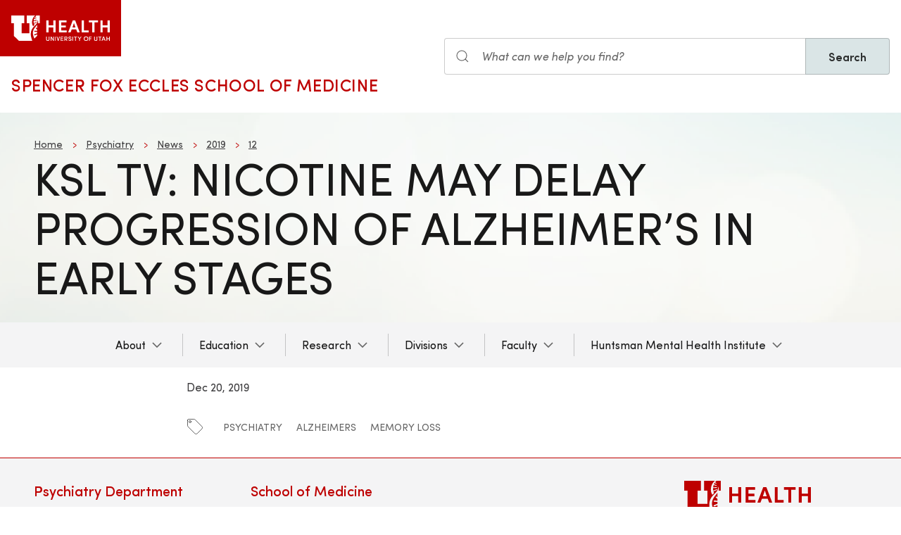

--- FILE ---
content_type: text/html; charset=UTF-8
request_url: https://medicine.utah.edu/psychiatry/news/2019/12/ksl-tv-nicotine-may-delay-progression-of-alzheimers-early-stages
body_size: 9057
content:
<!DOCTYPE html>
<html lang="en" dir="ltr" prefix="og: https://ogp.me/ns#">
  <head>
    <meta charset="utf-8" />
<noscript><style>form.antibot * :not(.antibot-message) { display: none !important; }</style>
</noscript><meta name="description" content="Faculty researcher, Scott Langenecker PhD, is helping to investigate whether nicotine, when administered correctly, could be effective delaying or preventing memory loss in patients in the early stages of Alzheimer&#039;s." />
<meta name="abstract" content="Faculty researcher, Scott Langenecker PhD, is helping to investigate whether nicotine, when administered correctly, could be effective delaying or preventing memory loss in patients in the early stages of Alzheimer&#039;s." />
<meta name="geo.placename" content="University of Utah" />
<meta name="geo.region" content="US-UT" />
<link rel="canonical" href="https://medicine.utah.edu/psychiatry/news/2019/12/ksl-tv-nicotine-may-delay-progression-of-alzheimers-early-stages" />
<link rel="shortlink" href="https://medicine.utah.edu/psychiatry/news/2019/12/ksl-tv-nicotine-may-delay-progression-of-alzheimers-early-stages" />
<meta name="author" content="Marketing and Communication" />
<link rel="image_src" href="/sites/g/files/zrelqx391/files/migrate_images/nicotine-may-delay-progression-of-alzheimers-in-early-stages.jpg" />
<meta name="rights" content="Copyright © 2026 University of Utah Health" />
<meta property="og:site_name" content="Psychiatry" />
<meta property="og:type" content="article" />
<meta property="og:url" content="https://medicine.utah.edu/psychiatry/news/2019/12/ksl-tv-nicotine-may-delay-progression-of-alzheimers-early-stages" />
<meta property="og:title" content="KSL TV: Nicotine May Delay Progression Of Alzheimer’s In Early Stages" />
<meta property="og:description" content="Faculty researcher, Scott Langenecker PhD, is helping to investigate whether nicotine, when administered correctly, could be effective delaying or preventing memory loss in patients in the early stages of Alzheimer&#039;s." />
<meta property="og:image" content="https://medicine.utah.edu/sites/g/files/zrelqx391/files/migrate_images/nicotine-may-delay-progression-of-alzheimers-in-early-stages.jpg" />
<meta property="og:image:url" content="https://medicine.utah.edu/sites/g/files/zrelqx391/files/migrate_images/nicotine-may-delay-progression-of-alzheimers-in-early-stages.jpg" />
<meta property="og:image:secure_url" content="https://medicine.utah.edu/sites/g/files/zrelqx391/files/migrate_images/nicotine-may-delay-progression-of-alzheimers-in-early-stages.jpg" />
<meta property="og:image:type" content="image/jpeg" />
<meta property="og:image:alt" content="KSL TV: Nicotine May Delay Progression Of Alzheimer’s In Early Stages" />
<meta property="og:street_address" content="501 Chipeta Way" />
<meta property="og:locality" content="Salt Lake City" />
<meta property="og:region" content="Utah" />
<meta property="og:postal_code" content="84108" />
<meta property="og:country_name" content="United States of America" />
<meta property="og:phone_number" content="801-581-7951" />
<meta property="article:publisher" content="University of Utah Health" />
<meta property="article:published_time" content="2019-12-20T23:25:00-07:00" />
<meta property="article:modified_time" content="2022-03-21T10:12:40-06:00" />
<meta name="twitter:card" content="summary" />
<meta name="twitter:description" content="Faculty researcher, Scott Langenecker PhD, is helping to investigate whether nicotine, when administered correctly, could be effective delaying or preventing memory loss in patients in the early stages of Alzheimer&#039;s." />
<meta name="twitter:site" content="@UofU_Psychiatry" />
<meta name="twitter:title" content="KSL TV: Nicotine May Delay Progression Of Alzheimer’s In Early Stages" />
<meta name="twitter:image" content="https://medicine.utah.edu/sites/g/files/zrelqx391/files/migrate_images/nicotine-may-delay-progression-of-alzheimers-in-early-stages.jpg" />
<meta name="twitter:image:alt" content="KSL TV: Nicotine May Delay Progression Of Alzheimer’s In Early Stages" />
<meta name="Generator" content="Drupal 10 (https://www.drupal.org)" />
<meta name="MobileOptimized" content="width" />
<meta name="HandheldFriendly" content="true" />
<meta name="viewport" content="width=device-width, initial-scale=1.0" />
<script type="application/ld+json">{
    "@context": "https://schema.org",
    "@graph": [
        {
            "@type": "NewsArticle",
            "headline": "KSL TV: Nicotine May Delay Progression Of Alzheimer’s In Early Stages",
            "name": "KSL TV: Nicotine May Delay Progression Of Alzheimer’s In Early Stages",
            "description": "Faculty researcher, Scott Langenecker PhD, is helping to investigate whether nicotine, when administered correctly, could be effective delaying or preventing memory loss in patients in the early stages of Alzheimer\u0027s.",
            "image": {
                "@type": "ImageObject",
                "representativeOfPage": "True",
                "url": "/sites/g/files/zrelqx391/files/migrate_images/nicotine-may-delay-progression-of-alzheimers-in-early-stages.jpg"
            },
            "datePublished": "2019-12-20T23:25:00-0700",
            "author": {
                "@type": "MedicalOrganization",
                "@id": "https://healthcare.utah.edu/newsroom",
                "name": "U of U Health Authors",
                "url": "https://healthcare.utah.edu/newsroom",
                "logo": {
                    "@type": "ImageObject",
                    "url": "/themes/custom/theme_uou/img/university-of-utah-health-logo.jpg",
                    "width": "1000",
                    "height": "698"
                }
            },
            "publisher": {
                "@type": "MedicalOrganization",
                "@id": "https://healthcare.utah.edu/newsroom",
                "name": "U of U Health Publishing Team",
                "url": "https://healthcare.utah.edu/newsroom",
                "logo": {
                    "@type": "ImageObject",
                    "url": "/themes/custom/theme_uou/img/university-of-utah-health-logo.jpg",
                    "width": "1000",
                    "height": "698"
                }
            }
        }
    ]
}</script>
<link rel="icon" href="/themes/custom/theme_uou_academic/favicon.ico" type="image/vnd.microsoft.icon" />
<script src="https://prod.psychiatry.medicine.utah.edu/sites/g/files/zrelqx391/files/google_tag/utah_production/google_tag.script.js?t9qj0j" defer></script>
</head-placeholder>
    <title>KSL TV: Nicotine May Delay Progression Of Alzheimer’s In Early Stages | Psychiatry | U of U School of Medicine</title>
    <style></style>
      <link rel="stylesheet" media="all" href="/modules/contrib/cohesion/css/reset.css?t9qj0j" />
<link rel="stylesheet" media="all" href="/sites/g/files/zrelqx391/files/cohesion/styles/base/theme-uou-academic-stylesheet.min.css?t9qj0j" />
<link rel="stylesheet" media="all" href="/themes/contrib/stable/css/core/components/ajax-progress.module.css?t9qj0j" />
<link rel="stylesheet" media="all" href="/themes/contrib/stable/css/system/components/align.module.css?t9qj0j" />
<link rel="stylesheet" media="all" href="/themes/contrib/stable/css/system/components/fieldgroup.module.css?t9qj0j" />
<link rel="stylesheet" media="all" href="/themes/contrib/stable/css/system/components/container-inline.module.css?t9qj0j" />
<link rel="stylesheet" media="all" href="/themes/contrib/stable/css/system/components/clearfix.module.css?t9qj0j" />
<link rel="stylesheet" media="all" href="/themes/contrib/stable/css/system/components/details.module.css?t9qj0j" />
<link rel="stylesheet" media="all" href="/themes/contrib/stable/css/system/components/hidden.module.css?t9qj0j" />
<link rel="stylesheet" media="all" href="/themes/contrib/stable/css/system/components/item-list.module.css?t9qj0j" />
<link rel="stylesheet" media="all" href="/themes/contrib/stable/css/system/components/js.module.css?t9qj0j" />
<link rel="stylesheet" media="all" href="/themes/contrib/stable/css/system/components/nowrap.module.css?t9qj0j" />
<link rel="stylesheet" media="all" href="/themes/contrib/stable/css/system/components/position-container.module.css?t9qj0j" />
<link rel="stylesheet" media="all" href="/themes/contrib/stable/css/system/components/reset-appearance.module.css?t9qj0j" />
<link rel="stylesheet" media="all" href="/themes/contrib/stable/css/system/components/resize.module.css?t9qj0j" />
<link rel="stylesheet" media="all" href="/themes/contrib/stable/css/system/components/system-status-counter.css?t9qj0j" />
<link rel="stylesheet" media="all" href="/themes/contrib/stable/css/system/components/system-status-report-counters.css?t9qj0j" />
<link rel="stylesheet" media="all" href="/themes/contrib/stable/css/system/components/system-status-report-general-info.css?t9qj0j" />
<link rel="stylesheet" media="all" href="/themes/contrib/stable/css/system/components/tablesort.module.css?t9qj0j" />
<link rel="stylesheet" media="all" href="/sites/g/files/zrelqx391/files/cohesion/styles/theme/theme-uou-academic-stylesheet.min.css?t9qj0j" />
<link rel="stylesheet" media="all" href="/core/modules/layout_discovery/layouts/onecol/onecol.css?t9qj0j" />
<link rel="stylesheet" media="all" href="/modules/custom/uou_academic_search_filter/css/uou_academic_search_filter.css?t9qj0j" />
<link rel="stylesheet" media="all" href="/modules/custom/uou_config/css/uou_acquiadam.css?t9qj0j" />
<link rel="stylesheet" media="all" href="/modules/custom/uou_searchstax_app/css/searchstax.autosuggest.css?t9qj0j" />
<link rel="stylesheet" media="all" href="/libraries/videojs/dist/video-js.css?t9qj0j" />
<link rel="stylesheet" media="all" href="/themes/custom/theme_uou/css/uikit/gls.base.css?t9qj0j" />
<link rel="stylesheet" media="all" href="/themes/custom/theme_uou/css/uikit/gls.layout.css?t9qj0j" />
<link rel="stylesheet" media="all" href="/themes/custom/theme_uou/css/uikit/gls.component.css?t9qj0j" />
<link rel="stylesheet" media="all" href="/themes/custom/theme_uou/../../../libraries/gloss-source/dist/css/gloss.css?t9qj0j" />
<link rel="stylesheet" media="all" href="/themes/custom/theme_uou/css/uikit/gls.theme.css?t9qj0j" />
<link rel="stylesheet" media="all" href="/themes/custom/theme_uou_academic/dist/css/global.css?t9qj0j" />
<link rel="stylesheet" media="all" href="/themes/custom/theme_uou_academic/css/components/searchstax.search_block_input.css?t9qj0j" />
<link rel="stylesheet" media="all" href="/sites/g/files/zrelqx391/files/asset_injector/css/hide_play_video_text-786a792ef61c14c4390f9e8ca7ce93da.css?t9qj0j" />
</css-placeholder>
      </js-placeholder>
  </head>
  <body>
          <div data-block-plugin-id="notification_block" class="block block-uou-notifications block-notification-block">
    
        

          

      </div>

    
        <a href="#main-content" class="visually-hidden focusable">
      Skip to main content
    </a>
    <noscript><iframe src="https://www.googletagmanager.com/ns.html?id=GTM-PWGNSW" height="0" width="0" style="display:none;visibility:hidden"></iframe></noscript>
      <div class="dialog-off-canvas-main-canvas" data-off-canvas-main-canvas>
    <div id="page-wrapper" class="page--story story-type--news">
	<header  id="page--header">
					<nav  id="page--navbar" class="gls-navbar-container gls-navbar-item gls-padding-remove" gls-navbar="">
				<div class="gls-navbar-left">
	          
              <a style='color: #B42C40;' class="gls-navbar-item gls-background-primary gls-padding-small-left gls-padding-small-right gls-logo" title="Home" href="//uofuhealth.utah.edu" rel="home" >
        <img src="/themes/custom/theme_uou_academic/logo.svg"  alt="Home" width="140">
      </a>
    
    <div class="gls-navbar-item gls-visible@m">
                                <a href="/" title="Home" rel="home" class="gls-button gls-button-link gls-text-uppercase gls-text-large gls-text-wide">
                              Spencer Fox Eccles School of Medicine
                          </a>
              </div>
  
</div>

<div class="gls-navbar-right">
	  <div id="searchstax" data-block-plugin-id="searchstax_input_block" class="settings-tray-editable block block-uou-searchstax-app block-searchstax-input-block gls-navbar-item" data-drupal-settingstray="editable">
    
        

          <form class="uou-searchstax-input-form gls-form-stacked" data-drupal-selector="uou-searchstax-input-form-2" action="/psychiatry/news/2019/12/ksl-tv-nicotine-may-delay-progression-of-alzheimers-early-stages" method="post" id="uou-searchstax-input-form--2" accept-charset="UTF-8">
  


<form class="uou-searchstax-input-form" data-drupal-selector="uou-searchstax-input-form-2">
    <input autocomplete="off" data-drupal-selector="form-uig8e4mexsmdwmuwf2wfluo1rbxpx-xl5atkc2kuxo8" type="hidden" name="form_build_id" value="form-UIG8E4MExSmDwmuwF2WFLuO1rbXpX-Xl5atkc2kUXO8" class="gls-margin" />

  
  <input data-drupal-selector="edit-uou-searchstax-input-form-2" type="hidden" name="form_id" value="uou_searchstax_input_form" class="gls-margin" />


    
<div class="js-form-item form-item js-form-type-textfield form-type-textfield js-form-item-q form-item-q">
      <label for="edit-q--2" class="visually-hidden">Search</label>
  
  
  <div class="gls-form-controls">
    
    

<div
	class="gls-search gls-search-default gls-width-1-1 gls-margin-right searchstax-page-wrapper" style="display:inline-flex;">

		<span class="gls-form-icon searchstax-icon" aria-hidden="true">
		<svg width="20" height="20" viewbox="0 0 20 20" role="img" focusable="false" aria-hidden="true">
			<circle fill="none" stroke="currentColor" stroke-width="1.1" cx="9" cy="9" r="7"></circle>
			<path fill="none" stroke="currentColor" stroke-width="1.1" d="M14,14 L18,18 L14,14 Z"></path>
		</svg>
	</span>

		<input placeholder="What can we help you find?" aria-label="Search input" class="gls-input gls-width-1-1 searchstax-input form-text gls-text-default gls-text-italic" data-drupal-selector="edit-q" type="text" id="edit-q--2" name="q" value="" size="60" maxlength="128"
	aria-label="Search site" style="border-radius:0;"/>

		<a aria-label="Clear search"
	class="gls-form-icon gls-form-icon-flip searchstax-clear-input
					clear-default
		"
	gls-icon="icon: close; ratio: 0.5"
	style="display:none; cursor:pointer;">
	</a>
	
		<button type="submit"
	class="gls-button gls-text-semibold gls-text-default searchstax-button"
	style="border-radius:0; margin-left:-1px; background:#DAE5E6; border:1px solid rgba(0, 0, 0, 0.2);">

			Search
		</button>

		<ul class="searchstax-suggestions"></ul>
</div>


      </div>

  
  
  </div>

</form>

</form>

      </div>

</div>

				<div class="gls-navbar-item gls-navbar-right gls-hidden@m">
					<button class="gls-button gls-button-outline gls-button-small" type="button" gls-toggle="target: #offcanvas-flip">
						<span gls-navbar-toggle-icon="" class="gls-margin-xsmall-right gls-text-primary gls-icon gls-navbar-toggle-icon"></span>
						<span class="gls-text-uppercase">Menu</span>
					</button>
					<a href="/search" class="gls-margin-left" gls-search-icon></a>
				</div>
			</nav>
			</header>

	
			<div id="page--highlighted">
			<div class="gls-container">
				
			</div>
		</div>
	
	<div  id="page">
		<div id="page--wrapper" class="gls-grid" gls-grid>
			<main  id="page--content" class="gls-width-1-1">
				<a id="main-content" tabindex="-1"></a>
				  <div id="region--content" class="region region-content">
    <div data-drupal-messages-fallback class="hidden"></div>  <div id="mainpagecontent" data-block-plugin-id="system_main_block" class="block block-system block-system-main-block">
    
        

          <article  class="gls-article">

  <!-- Billboard -->
          <div id="page--billboard" class="node--story-billboard">
                    

  
    
                
  
  <div data-block-plugin-id="block_content:c9e281e9-c312-4814-9be6-5863a5b7b0bf" class="block block-block-content block-block-contentc9e281e9-c312-4814-9be6-5863a5b7b0bf simple-billboard-block billboard-block">
          
                  <div class="gls-section gls-section-small gls-background-norepeat gls-background-cover gls-background-center-center" style="background-image: url('/themes/custom/theme_uou/img/abstract-bg-a.jpg')">
                    <div class="gls-container">
                                                <div>
                      <nav role="navigation" aria-labelledby="system-breadcrumb">
    <h2 id="system-breadcrumb" class="visually-hidden">Breadcrumb</h2>
    <ul class="gls-breadcrumb gls-breadcrumb-secondary">
                  <li><a href="https://medicine.utah.edu">Home</a></li>
                        <li><a href="/psychiatry">Psychiatry</a></li>
                        <li><a href="/psychiatry/news">News</a></li>
                        <li><a href="/psychiatry/news/2019">2019</a></li>
                        <li><a href="/psychiatry/news/2019/12">12</a></li>
              </ul>
  </nav>

                  </div>
                                            <div gls-grid class="gls-grid-large gls-flex-middle gls-grid">
                <div class="gls-width-expand gls-text-center gls-text-left@m">
                  <h1 class="gls-heading gls-heading-medium gls-margin-remove-top gls-text-uppercase">
                    KSL TV: Nicotine May Delay Progression Of Alzheimer’s In Early Stages
                  </h1>
                </div>
                              </div>
            </div>
          </div>
        </div>
                    </div>
        </div>
     </div>
  </div>


            </div>
  
  <!-- Navigation -->
      <div id="page--menubar" class="gls-background-muted gls-position-relative">
      <div class="gls-container">
        
<div id="offcanvas-flip" class="uou-mega-menu-wrapper gls-offcanvas" gls-offcanvas="flip: true; overlay: true">
  <div class="gls-offcanvas-bar gls-box-shadow-medium">

    <button class="gls-hidden@m gls-offcanvas-close gls-button gls-button-outline gls-button-small gls-padding-xsmall gls-text-uppercase" type="button">
      <span class="gls-text-primary gls-position-relative gls-margin-xsmall-right gls-icon" gls-icon="icon: close; ratio: 0.5"></span>
      <span class="gls-text-uppercase gls-text-emphasis">Close</span>
    </button>

    <div class="gls-hidden@m gls-section gls-section-default gls-section-xsmall">
      <div class="gls-container">
        <h2 class="gls-h3 gls-text-primary gls-text-uppercase gls-margin-top">
          <a href="/" rel="home" class="gls-link-reset">
            <div class="gls-text-primary">Psychiatry</div>
          </a>
        </h2>
      </div>
    </div>

    <nav role="navigation" aria-labelledby="department-menu-menu"  id="department-menu" data-block-plugin-id="department_menu" class="settings-tray-editable gls-navbar-secondary gls-navbar" data-drupal-settingstray="editable" gls-navbar="mode: click">
            <div class="gls-navbar-center">
              

                                      <h2 class="visually-hidden" id="department-menu-menu">Main navigation</h2>
          
        

                          
<ul class="menu menu-level-0 gls-navbar-nav gls-navbar-parent-icon gls-navbar-nav-divider">
                
        <li class="menu-item gls-parent">
                      <a href="#" class="gls-navbar-dropdown-parent">
              About
            </a>
          
                                    
  

      <div class="uou-megamenu uou-megamenu-mobile gls-navbar-dropdown gls-navbar-dropdown-boundary gls-navbar-dropdown-bottom-center uou-no-text" gls-drop="cls-drop: gls-navbar-dropdown; boundary: !nav; boundary-align: true; pos: bottom-justify; flip: x; mode: click; duration: 100;">
      <div class="gls-grid" gls-grid>

      
      <div class="gls-width-expand">
        <div class="gls-navbar-dropdown-grid gls-child-width-1-2@m gls-child-width-1-2@l gls-grid" gls-grid>
                      <div  class="menu-col-one">
                <div data-block-plugin-id="mega_menu_cta_block" class="block block-uou-blocks block-mega-menu-cta-block">
    
          <h3 class="gls-text-secondary gls-heading-line gls-text-uppercase"><span>About Us</span></h3>
        

          
<a href=""  class="gls-button gls-button-link gls-button-large gls-width-1-1">
  
  <span gls-icon="icon: chevron-right; ratio: 0.5" class="gls-icon gls-hidden@m"></span>
</a>

      </div>
<nav role="navigation" aria-labelledby="-menu" data-block-plugin-id="menu_block:main">
            
  <h2 class="visually-hidden" id="-menu">About Us</h2>
  

        
<ul class="gls-nav gls-navbar-dropdown-nav">
            
              <li class="menu-item">
          <a href="/psychiatry/leadership" data-drupal-link-system-path="node/7936">Leadership</a>
        </li>
                      
              <li class="menu-item">
          <a href="/psychiatry/staff" data-drupal-link-system-path="node/9151">Staff</a>
        </li>
                      
              <li class="menu-item">
          <a href="/psychiatry/contact-us" data-drupal-link-system-path="node/7686">Contact Us</a>
        </li>
                      
              <li class="menu-item">
          <a href="/psychiatry/news" data-drupal-link-system-path="psychiatry/news">News</a>
        </li>
            </ul>

  </nav>

            </div>
          
                      <div  class="menu-col-two">
                <div data-block-plugin-id="mega_menu_cta_block" class="block block-uou-blocks block-mega-menu-cta-block">
    
          <h3 class="gls-text-secondary gls-heading-line gls-text-uppercase"><span>Upcoming Events</span></h3>
        

          
<a href=""  class="gls-button gls-button-link gls-button-large gls-width-1-1">
  
  <span gls-icon="icon: chevron-right; ratio: 0.5" class="gls-icon gls-hidden@m"></span>
</a>

      </div>
<nav role="navigation" aria-labelledby="-menu" data-block-plugin-id="menu_block:main">
            
  <h2 class="visually-hidden" id="-menu">Main navigation</h2>
  

        
<ul class="gls-nav gls-navbar-dropdown-nav">
            
              <li class="menu-item">
          <a href="/psychiatry/upcoming-events" data-drupal-link-system-path="node/9706">All Events</a>
        </li>
                      
              <li class="menu-item">
          <a href="/psychiatry/grand-rounds" data-drupal-link-system-path="node/9776">Psychiatry Grand Rounds</a>
        </li>
            </ul>

  </nav>

            </div>
          
          
          
          
        </div>
      </div>

      
    </div>

    
  </div>


                  </li>
                      
        <li class="menu-item gls-parent">
                      <a href="/psychiatry/education">
              Education
            </a>
          
                                      
  

      <div class="uou-megamenu uou-megamenu-mobile gls-navbar-dropdown gls-navbar-dropdown-boundary gls-navbar-dropdown-bottom-center uou-single-dropdown uou-no-text" gls-drop="cls-drop: gls-navbar-dropdown; boundary: !nav; boundary-align: true; pos: bottom-justify; flip: x; mode: click; duration: 100;">
      <div class="gls-grid" gls-grid>

      
      <div class="gls-width-expand">
        <div class="gls-navbar-dropdown-grid gls-child-width-1-2@m gls-child-width-1-1@l gls-grid" gls-grid>
                      <div  class="menu-col-one">
              <nav role="navigation" aria-labelledby="-menu" data-block-plugin-id="menu_block:main">
            
  <h2 class="visually-hidden" id="-menu">Main navigation</h2>
  

        
<ul class="gls-nav gls-navbar-dropdown-nav">
            
              <li class="menu-item">
          <a href="/psychiatry/residency" data-drupal-link-system-path="node/9001">Residency Programs</a>
        </li>
                      
              <li class="menu-item">
          <a href="/psychiatry/fellowship" data-drupal-link-system-path="node/7866">Fellowship Programs</a>
        </li>
                      
              <li class="menu-item">
          <a href="/psychiatry/education/medical-student" data-drupal-link-system-path="node/7711">Medical Student Education</a>
        </li>
                      
              <li class="menu-item">
          <a href="/psychiatry/grand-rounds" data-drupal-link-system-path="node/9776">Grand Rounds</a>
        </li>
                      
              <li class="menu-item">
          <a href="/psychiatry/advanced-statistics" data-drupal-link-system-path="node/9756">Advanced Statistics Course</a>
        </li>
            </ul>

  </nav>

            </div>
          
          
          
          
          
        </div>
      </div>

      
    </div>

    
  </div>


                  </li>
                      
        <li class="menu-item gls-parent">
                      <a href="/psychiatry/research">
              Research
            </a>
          
                                      
  

      <div class="uou-megamenu uou-megamenu-mobile gls-navbar-dropdown gls-navbar-dropdown-boundary gls-navbar-dropdown-bottom-center uou-single-dropdown uou-no-text" gls-drop="cls-drop: gls-navbar-dropdown; boundary: !nav; boundary-align: true; pos: bottom-justify; flip: x; mode: click; duration: 100;">
      <div class="gls-grid" gls-grid>

      
      <div class="gls-width-expand">
        <div class="gls-navbar-dropdown-grid gls-child-width-1-2@m gls-child-width-1-1@l gls-grid" gls-grid>
                      <div  class="menu-col-one">
              <nav role="navigation" aria-labelledby="-menu" data-block-plugin-id="menu_block:main">
            
  <h2 class="visually-hidden" id="-menu">Main navigation</h2>
  

        
<ul class="gls-nav gls-navbar-dropdown-nav">
            
              <li class="menu-item">
          <a href="/psychiatry/research/labs" data-drupal-link-system-path="node/8151">Labs</a>
        </li>
                      
              <li class="menu-item">
          <a href="/psychiatry/research/team" data-drupal-link-system-path="node/8446">Faculty</a>
        </li>
            </ul>

  </nav>

            </div>
          
          
          
          
          
        </div>
      </div>

      
    </div>

    
  </div>


                  </li>
                      
        <li class="menu-item gls-parent">
                      <a href="#" class="gls-navbar-dropdown-parent">
              Divisions
            </a>
          
                                      
  

      <div class="uou-megamenu uou-megamenu-mobile gls-navbar-dropdown gls-navbar-dropdown-boundary gls-navbar-dropdown-bottom-center uou-single-dropdown uou-no-text" gls-drop="cls-drop: gls-navbar-dropdown; boundary: !nav; boundary-align: true; pos: bottom-justify; flip: x; mode: click; duration: 100;">
      <div class="gls-grid" gls-grid>

      
      <div class="gls-width-expand">
        <div class="gls-navbar-dropdown-grid gls-child-width-1-2@m gls-child-width-1-1@l gls-grid" gls-grid>
                      <div  class="menu-col-one">
              <nav role="navigation" aria-labelledby="-menu" data-block-plugin-id="menu_block:main">
            
  <h2 class="visually-hidden" id="-menu">Main navigation</h2>
  

        
<ul class="gls-nav gls-navbar-dropdown-nav">
            
              <li class="menu-item">
          <a href="/psychiatry/child" data-drupal-link-system-path="node/7626">Child &amp; Adolescent Psychiatry</a>
        </li>
                      
              <li class="menu-item">
          <a href="/psychiatry/adult" data-drupal-link-system-path="node/7526">General Psychiatry</a>
        </li>
            </ul>

  </nav>

            </div>
          
          
          
          
          
        </div>
      </div>

      
    </div>

    
  </div>


                  </li>
                      
        <li class="menu-item gls-parent">
                      <a href="/psychiatry/faculty">
              Faculty
            </a>
          
                                      
  

      <div class="uou-megamenu uou-megamenu-mobile gls-navbar-dropdown gls-navbar-dropdown-boundary gls-navbar-dropdown-bottom-center uou-single-dropdown uou-no-text" gls-drop="cls-drop: gls-navbar-dropdown; boundary: !nav; boundary-align: true; pos: bottom-justify; flip: x; mode: click; duration: 100;">
      <div class="gls-grid" gls-grid>

      
      <div class="gls-width-expand">
        <div class="gls-navbar-dropdown-grid gls-child-width-1-2@m gls-child-width-1-1@l gls-grid" gls-grid>
                      <div  class="menu-col-one">
              <nav role="navigation" aria-labelledby="-menu" data-block-plugin-id="menu_block:main">
            
  <h2 class="visually-hidden" id="-menu">Main navigation</h2>
  

        
<ul class="gls-nav gls-navbar-dropdown-nav">
            
              <li class="menu-item">
          <a href="/psychiatry/adult/faculty" data-drupal-link-system-path="node/7521">Adult Division Faculty</a>
        </li>
                      
              <li class="menu-item">
          <a href="/psychiatry/child/faculty" data-drupal-link-system-path="node/7621">Child &amp; Adolescent Division Faculty</a>
        </li>
                      
              <li class="menu-item">
          <a href="/psychiatry/research/team" data-drupal-link-system-path="node/8446">Research Faculty</a>
        </li>
                      
              <li class="menu-item">
          <a href="/psychiatry/faculty" data-drupal-link-system-path="node/7746">Advanced Practice Clinicians</a>
        </li>
            </ul>

  </nav>

            </div>
          
          
          
          
          
        </div>
      </div>

      
    </div>

    
  </div>


                  </li>
                      
        <li class="menu-item gls-parent">
                      <a href="#" class="gls-navbar-dropdown-parent">
              Huntsman Mental Health Institute
            </a>
          
                                    


      <div class="uou-megamenu uou-megamenu-mobile gls-navbar-dropdown gls-navbar-dropdown-boundary gls-navbar-dropdown-bottom-center" gls-drop="cls-drop: gls-navbar-dropdown; boundary: !nav; boundary-align: true; pos: bottom-justify; flip: x; mode: click; duration: 100;">
      <div class="gls-grid" gls-grid>

              <div  class="gls-width-1-3@m gls-width-1-4@xl col-text-left">
            <div data-block-plugin-id="mega_menu_text_box_block" class="block block-uou-blocks block-mega-menu-text-box-block">
    
          <h3 class="gls-nav-header gls-text-uppercase">
        <span>Huntsman Mental Health Institute</span>
      </h3>
        

          
<p class="gls-text-small">
  As part of a world-renowned academic health system, Huntsman Mental Health Institute is the first of its kind to bring research, education, and patient care together to solve one of our nation’s greatest challenges: untreated mental health conditions.

The institute’s exceptional care programs, including a 161-bed hospital, provide comprehensive mental health services and psychiatric care in safe and healing environments.
</p>

      </div>

        </div>
      
      <div class="gls-width-expand">
        <div class="gls-navbar-dropdown-grid gls-child-width-1-2@m gls-child-width-1-2@l gls-grid" gls-grid>
                      <div  class="menu-col-one">
              <nav role="navigation" aria-labelledby="-menu" data-block-plugin-id="menu_block:main">
            
  <h2 class="visually-hidden" id="-menu">Main navigation</h2>
  

        
<ul class="gls-nav gls-navbar-dropdown-nav">
            
              <li class="menu-item">
          <a href="https://healthcare.utah.edu/hmhi/treatments/addiction-recovery/">Addiction Recovery Services</a>
        </li>
                      
              <li class="menu-item">
          <a href="https://healthcare.utah.edu/hmhi/treatments/adult-geriatric.php">Adult Mental Health Services</a>
        </li>
                      
              <li class="menu-item">
          <a href="https://healthcare.utah.edu/hmhi/treatments/children-teen/">Child &amp; Teen Mental Health Services</a>
        </li>
                      
              <li class="menu-item">
          <a href="https://healthcare.utah.edu/hmhi/programs/crisis-diversion/">Crisis Intervention &amp; Support Services</a>
        </li>
            </ul>

  </nav>

            </div>
          
                      <div  class="menu-col-two">
              <nav role="navigation" aria-labelledby="-menu" data-block-plugin-id="menu_block:main">
            
  <h2 class="visually-hidden" id="-menu">Main navigation</h2>
  

        
<ul class="gls-nav gls-navbar-dropdown-nav">
            
              <li class="menu-item">
          <a href="/psychiatry/clinics/geriatric-psychiatry" data-drupal-link-system-path="node/7636">Geriatric Psychiatry Clinic (GPC)</a>
        </li>
                      
              <li class="menu-item">
          <a href="https://healthcare.utah.edu/hmhi/treatments/hospital-inpatient-program/">HMHI Hospital Inpatient Treatment</a>
        </li>
                      
              <li class="menu-item">
          <a href="/psychiatry/assessment-referral-services" data-drupal-link-system-path="node/7566">Substance Abuse Assessment &amp; Referral Services (ARS)</a>
        </li>
                      
              <li class="menu-item">
          <a href="https://healthcare.utah.edu/hmhi/treatments/therapy/">Therapy &amp; Medication Management</a>
        </li>
            </ul>

  </nav>

            </div>
          
          
          
          
        </div>
      </div>

      
    </div>

          <hr class="gls-margin-medium">
      <div  class="region-cta">
          <div data-block-plugin-id="mega_menu_cta_block" class="block block-uou-blocks block-mega-menu-cta-block">
    
        

          
<a href="https://healthcare.utah.edu/hmhi/"  class="gls-button gls-button-link gls-button-large gls-width-1-1">
  Huntsman Mental Health Institute
  <span gls-icon="icon: chevron-right; ratio: 0.5" class="gls-icon gls-hidden@m"></span>
</a>

      </div>

      </div>
    
  </div>


                  </li>
        </ul>

              </div>
    </nav>

    <div class="gls-hidden@m">
      
    </div>

  </div>
</div>
      </div>
    </div>
  
  
  <!-- Table of Contents -->
  
  <div>
    



  <div  class="layout layout--uou--one--column gls-section gls-preserve-color gls-section-default gls-section-xsmall">
          <div  class="gls-container gls-container-xsmall">
          <div data-block-plugin-id="field_block:node:story:created" class="block block-layout-builder block-field-blocknodestorycreated">
    
        

          <span><time datetime="2019-12-20T23:25:00-07:00">Dec 20, 2019</time>
</span>

      </div>
  <div data-block-plugin-id="field_block:node:story:body" class="block block-layout-builder block-field-blocknodestorybody">
    
        

          
            <div></div>
      
      </div>

      </div>
      </div>
  <div class="layout layout--onecol">
    <div  class="layout__region layout__region--content">
        <div data-block-plugin-id="field_block:node:story:field_layout_canvas" class="block block-layout-builder block-field-blocknodestoryfield-layout-canvas">
    
        

          
            <div></div>
      
      </div>

    </div>
  </div>




  <div  class="layout layout--uou--one--column gls-section gls-preserve-color gls-section-default gls-section-xsmall">
          <div  class="gls-container gls-container-xsmall">
          <div data-block-plugin-id="field_block:node:story:field_tags" class="block block-layout-builder block-field-blocknodestoryfield-tags">
    
        

            <ul class="gls-subnav gls-margin">
    <li><span class="gls-margin-small-right" gls-icon="tag"></span></li>
          <li><a href="/news/tags/psychiatry" hreflang="en">psychiatry</a></li>
          <li><a href="/news/tags/alzheimers" hreflang="en">alzheimers</a></li>
          <li><a href="/news/tags/memory-loss" hreflang="en">memory loss</a></li>
      </ul>

      </div>

      </div>
      </div>

  </div>

</article>

      </div>

  </div>

			</main>
		</div>
	</div>

			<footer role="contentinfo">
			  <div id="region--footer" class="region region-footer">
    <div class="gls-section gls-section-small gls-section-muted gls-border-top gls-border-bottom gls-border-primary">
      <div class="gls-container">
        <div gls-grid>
                       
  <div class="gls-width-1-2@s gls-width-expand@m">
          <h3 class="gls-h4 gls-text-medium gls-text-primary gls-text-center gls-text-left@s">Psychiatry Department</h3>
    
          

        <ul class="gls-list gls-text-small gls-border-left gls-border-primary gls-padding-small-left">
              <li>
          <a class="gls-link-reset show-focus" href="/psychiatry/contact-us">Contact Us</a>
        </li>
              <li>
          <a class="gls-link-reset show-focus" href="/psychiatry/education">Education &amp; Training Programs</a>
        </li>
              <li>
          <a class="gls-link-reset show-focus" href="/psychiatry/fellowship">Fellowships</a>
        </li>
              <li>
          <a class="gls-link-reset show-focus" href="/psychiatry/giving">Giving</a>
        </li>
              <li>
          <a class="gls-link-reset show-focus" href="/psychiatry/mission-statement">Mission Statement</a>
        </li>
              <li>
          <a class="gls-link-reset show-focus" href="/psychiatry/research">Research</a>
        </li>
              <li>
          <a class="gls-link-reset show-focus" href="/psychiatry/residency">Residencies</a>
        </li>
          </ul>
  


      </div>

            
  <div class="gls-width-1-2@s gls-width-expand@m">
          <h3 class="gls-h4 gls-text-medium gls-text-primary gls-text-center gls-text-left@s">School of Medicine</h3>
    
          

        <ul class="gls-list gls-text-small gls-border-left gls-border-primary gls-padding-small-left">
              <li>
          <a class="gls-link-reset show-focus" href="https://medicine.utah.edu/about/">About Us</a>
        </li>
              <li>
          <a class="gls-link-reset show-focus" href="https://medicine.utah.edu/alumni/">Alumni &amp; Giving</a>
        </li>
              <li>
          <a class="gls-link-reset show-focus" href="https://medicine.utah.edu/departments-divisions">Departments &amp; Divisions</a>
        </li>
              <li>
          <a class="gls-link-reset show-focus" href="https://medicine.utah.edu/gme/">Graduate Medical Education</a>
        </li>
              <li>
          <a class="gls-link-reset show-focus" href="https://map.utah.edu/">Map &amp; Directions</a>
        </li>
              <li>
          <a class="gls-link-reset show-focus" href="https://healthcare.utah.edu/policies/discrimination.php">Non-Discrimination Policy</a>
        </li>
              <li>
          <a class="gls-link-reset show-focus" href="https://medicine.utah.edu/oacc">Office of Academic Culture and Community</a>
        </li>
              <li>
          <a class="gls-link-reset show-focus" href="https://medicine.utah.edu/research/">SOM Research</a>
        </li>
          </ul>
  


      </div>

          
            
          <div class="gls-width-1-2@s gls-width-expand@m"></div>
          
    
      
<div class="gls-width-expand@m gls-text-center gls-text-left@m">
  <p>
                <a href="https://healthcare.utah.edu" class="show-focus" target="_blank" title="University of Utah Healthcare">
              <img src="/themes/custom/theme_uou_academic/img/uhealth-logo.svg" alt="UofU Health logo" width="180" />
          </a>
        </p>

      <p>
    501 Chipeta Way<br>
    Salt Lake City,    Utah
    84108
  </p>
    
      <p class="gls-h3 gls-text-primary gls-margin">801-581-7951</p>
    
      <ul class="gls-iconnav gls-flex-inline" style="--iconnav-margin-horizontal: var(--global-small-space);">
          <li>
          <a class="show-focus"  aria-label=twitter href="https://twitter.com/UofU_Psychiatry" gls-icon="icon: twitter;"></a>
      </li>
              <li>
          <a class="show-focus"  aria-label=facebook href="https://www.facebook.com/UofUMedicine" gls-icon="icon: facebook;"></a>
      </li>
      
      
      <li>
          <a class="show-focus"  aria-label=youtube  href="https://www.youtube.com/channel/UCXeywUsK3alTXt2pvdKVWtg" gls-icon="icon: youtube;"></a>
      </li>
              <li>
          <a class="show-focus"  aria-label=linkedin href="https://www.linkedin.com/school/university-of-utah-school-of-medicine/" gls-icon="icon: linkedin;"></a>
      </li>
              <li>
          <a class="show-focus"  aria-label=instagram href="https://www.instagram.com/uofumedicine/" gls-icon="icon: instagram;"></a>
      </li>
      </ul>
    
    </div>

  
        </div>
      </div>
    </div>
    
    
      
<div class="gls-section gls-section-small gls-section-default">
  <div class="gls-container">
    <div class="gls-flex-middle" gls-grid>
      <div class="gls-width-expand@m gls-text-center gls-text-left@m">
          
      </div>

      <div class="gls-width-2-5@m gls-text-right@m">
        <p class="gls-text-small">Copyright © 2026 University of Utah Health</p>	
      </div>

    </div>
  </div>
</div>

  

  </div>

		</footer>
	
	</div>


  </div>

    
    <script type="application/json" data-drupal-selector="drupal-settings-json">{"path":{"baseUrl":"\/","pathPrefix":"","currentPath":"node\/2726","currentPathIsAdmin":false,"isFront":false,"currentLanguage":"en"},"pluralDelimiter":"\u0003","suppressDeprecationErrors":true,"ajaxPageState":{"libraries":"[base64]","theme":"theme_uou_academic","theme_token":null},"ajaxTrustedUrl":{"form_action_p_pvdeGsVG5zNF_XLGPTvYSKCf43t8qZYSwcfZl2uzM":true},"cohesion":{"currentAdminTheme":"claro_uofu","front_end_settings":{"global_js":null},"google_map_api_key":"","google_map_api_key_geo":null,"animate_on_view_mobile":"DISABLED","add_animation_classes":"DISABLED","responsive_grid_settings":{"gridType":"desktop-first","columns":12,"breakpoints":{"xl":{"width":2400,"innerGutter":30,"outerGutter":30,"widthType":"fixed","previewColumns":12,"label":"Television","class":"coh-icon-television","iconHex":"F26C","boxedWidth":2340},"lg":{"width":1599,"innerGutter":30,"outerGutter":30,"widthType":"fixed","previewColumns":12,"label":"Desktop","class":"coh-icon-desktop","iconHex":"F108","boxedWidth":1539},"md":{"width":1199,"innerGutter":30,"outerGutter":30,"widthType":"fixed","previewColumns":12,"label":"Laptop","class":"coh-icon-laptop","iconHex":"F109","boxedWidth":1139},"sm":{"width":959,"innerGutter":30,"outerGutter":30,"widthType":"fixed","previewColumns":12,"label":"Tablet","class":"coh-icon-tablet","iconHex":"F10A","boxedWidth":899},"ps":{"width":639,"innerGutter":30,"outerGutter":30,"widthType":"fixed","previewColumns":3,"label":"Mobile landscape","class":"coh-icon-mobile-landscape","iconHex":"E91E","boxedWidth":579},"xs":{"innerGutter":20,"outerGutter":20,"previewColumns":1,"label":"Mobile","class":"coh-icon-mobile","iconHex":"F10B","boxedWidth":279,"width":319,"widthType":"fluid","mobilePlaceholderWidth":320,"mobilePlaceholderType":"fluid"}}},"use_dx8":true,"sidebar_view_style":"titles","log_dx8_error":false,"error_url":"\/cohesionapi\/logger\/jserrors","dx8_content_paths":[["settings","content"],["settings","content","text"],["settings","markerInfo","text"],["settings","title"],["markup","prefix"],["markup","suffix"],["markup","attributes",["value"]],["hideNoData","hideData"],["hideNoData","hideData","text"]]},"mautic":{"base_url":"https:\/\/u-of-u-health.mautic.net\/mtc.js"},"uou_searchstax_app":{"index_id":"medicine_subsites_index","rate_limit_time":15},"ajax":[],"user":{"uid":0,"permissionsHash":"7bc9d6b53b8b3cc051f972dc567df70957ae770f2fdff16f2dd31aa0164d4432"}}</script>
<script src="/core/assets/vendor/jquery/jquery.min.js?v=3.7.1"></script>
<script src="/core/assets/vendor/once/once.min.js?v=1.0.1"></script>
<script src="/core/misc/drupalSettingsLoader.js?v=10.5.7"></script>
<script src="/core/misc/drupal.js?v=10.5.7"></script>
<script src="/core/misc/drupal.init.js?v=10.5.7"></script>
<script src="/core/assets/vendor/tabbable/index.umd.min.js?v=6.2.0"></script>
<script src="/sites/g/files/zrelqx391/files/asset_injector/js/matchheight_property_fallback-243caede54bcbece9d43ec03176d5f46.js?t9qj0j"></script>
<script src="/sites/g/files/zrelqx391/files/asset_injector/js/save__fix_search_redirect-5016d0b28205d8b235f51deba97c3b62.js?t9qj0j"></script>
<script src="/libraries/videojs/dist/video.js?v=8.21.1"></script>
<script src="/themes/custom/theme_uou/../../../libraries/gloss-source/dist/js/gloss.js?v=10.5.7"></script>
<script src="/themes/custom/theme_uou/../../../libraries/gloss-source/dist/js/gloss-icons.js?v=10.5.7"></script>
<script src="/themes/custom/theme_uou/js/gls.progress.js?v=10.5.7"></script>
<script src="/core/assets/vendor/loadjs/loadjs.min.js?v=4.3.0"></script>
<script src="/core/misc/debounce.js?v=10.5.7"></script>
<script src="/core/misc/announce.js?v=10.5.7"></script>
<script src="/core/misc/message.js?v=10.5.7"></script>
<script src="/core/misc/ajax.js?v=10.5.7"></script>
<script src="/themes/contrib/stable/js/ajax.js?v=10.5.7"></script>
<script src="/modules/contrib/mautic/js/mautic.js?v=1"></script>
<script src="/core/misc/jquery.form.js?v=4.3.0"></script>
<script src="/themes/custom/theme_uou/js/gls.theme.js?v=10.5.7"></script>
<script src="/themes/custom/theme_uou/js/uou/uou.global.js?v=10.5.7"></script>
<script src="/themes/custom/theme_uou_academic/dist/js/global.js?v=10.5.7"></script>
<script src="/themes/custom/theme_uou_academic/js/searchstax-block-input.js?t9qj0j"></script>
<script src="/modules/custom/uou_academic_search_filter/js/uou_academic_search_filter.js?t9qj0j"></script>
<script src="/modules/custom/uou_notifications/js/uou_notifications_external.js?v=1.x"></script>
<script src="/modules/custom/uou_searchstax_app/js/searchstax-autosuggest.js?t9qj0j"></script>
<script src="/modules/custom/uou_searchstax_app/js/search-rate-limit.js?t9qj0j"></script>
</js-bottom-placeholder>
  </body>
</html>


--- FILE ---
content_type: text/css
request_url: https://medicine.utah.edu/modules/custom/uou_searchstax_app/css/searchstax.autosuggest.css?t9qj0j
body_size: 271
content:
/**
 * Styles for SearchStax Autosuggest dropdown.
 *
 * Key Responsibilities:
 * - Styles the dropdown <ul> created below the input field.
 * - Handles active state for hovered/keyboard-selected items.
 * - Ensures suggestions appear visually connected to the search input.
 */

.searchstax-suggestions {
  display: none;
  position: absolute;
  top: 100%;
  left: 0;
  right: 0;
  background:white;
  border:1px solid #ccc;
  z-index: 1000;
  max-height: 250px;
  overflow-y: auto;
  margin-top: -1px;
  border-radius: 4px;
  padding-left: 0px;
  border-top-color: #2825258c!important;
}

.searchstax-suggestions li.active {
  background: #f0f0f0;
  font-weight: bold;
}

.searchstax-suggestions li {
    cursor: pointer;
    padding: 8px 22px;
    line-height: 24px;
}

@media(max-width: 960px) {
    .searchstax-suggestions {
        max-height: 200px!important;
    }
}

--- FILE ---
content_type: application/javascript
request_url: https://medicine.utah.edu/sites/g/files/zrelqx391/files/asset_injector/js/save__fix_search_redirect-5016d0b28205d8b235f51deba97c3b62.js?t9qj0j
body_size: 156
content:
(function() {
  const host = window.location.host;
  const path = window.location.pathname;

  // Run only on /search pages
  if (host === 'prod.psychiatry.medicine.utah.edu' && path.startsWith('/psychiatry/search')) {
    const cleanUrl = window.location.href.replace('prod.psychiatry.medicine.', 'medicine.');
    window.location.replace(cleanUrl);
    return;
  }

  document.addEventListener('DOMContentLoaded', () => {
    // Fix anchor and form URLs that contain prod.psychiatry.medicine.utah.edu
    document.querySelectorAll('a[href*="prod.psychiatry.medicine.utah.edu"]').forEach(a => {
      a.href = a.href.replace('prod.psychiatry.medicine.', 'medicine.');
    });
    document.querySelectorAll('form[action*="prod.psychiatry.medicine.utah.edu"]').forEach(f => {
      f.action = f.action.replace('prod.psychiatry.medicine.', 'medicine.');
    });
  });
})();
